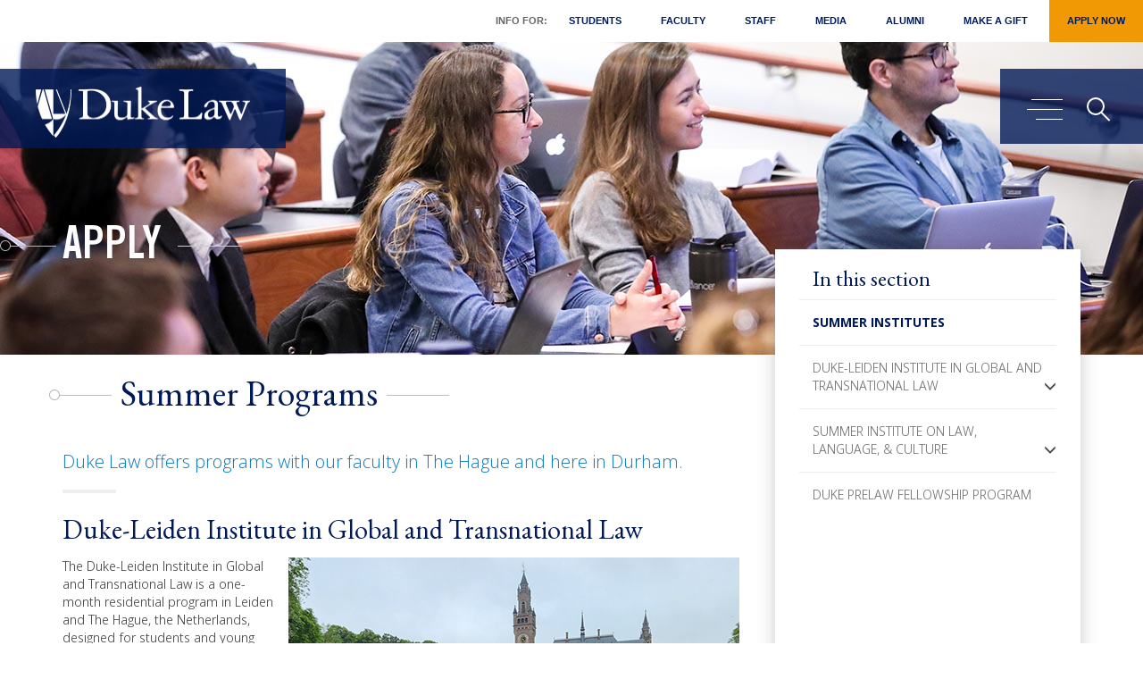

--- FILE ---
content_type: text/html; charset=UTF-8
request_url: https://law.duke.edu/summerinstitutes/
body_size: 10477
content:
<!DOCTYPE html>
<html  lang="en" dir="ltr" prefix="og: https://ogp.me/ns#">
  <head>
    <meta charset="utf-8" />
<meta name="description" content="Duke Law offers programs with our faculty in The Hague and here in Durham." />
<link rel="canonical" href="https://law.duke.edu/summerinstitutes" />
<link rel="icon" href="/themes/custom/dukelaw/favicon.ico" />
<link rel="mask-icon" href="/themes/custom/dukelaw/favicon.ico" />
<link rel="apple-touch-icon" sizes="180x180" href="/themes/custom/dukelaw/images/socialicon.png" />
<meta property="og:url" content="https://law.duke.edu/summerinstitutes" />
<meta property="og:description" content="Duke Law offers programs with our faculty in The Hague and here in Durham." />
<meta property="og:image" content="https://law.duke.edu/sites/default/files/images/banner/banner_apply.jpg" />
<meta property="og:image:type" content="image/jpg" />
<meta property="og:image:alt" content="Duke Law School" />
<meta name="apple-mobile-web-app-capable" content="yes" />
<meta name="apple-mobile-web-app-status-bar-style" content="black" />
<meta name="apple-mobile-web-app-title" content="Duke Law" />
<meta name="Generator" content="Drupal 10 (https://www.drupal.org)" />
<meta name="MobileOptimized" content="width" />
<meta name="HandheldFriendly" content="true" />
<meta name="viewport" content="width=device-width, initial-scale=1.0" />
<link rel="alternate" hreflang="en" href="https://law.duke.edu/summerinstitutes" />

    <title>Summer Programs | Duke University School of Law</title>
    <link rel="stylesheet" media="all" href="/sites/default/files/css/css_1_OVHrYPWF8_9VWzIEw5ZnQnQ9ZBfJpa57DyS5_IYbo.css?delta=0&amp;language=en&amp;theme=dukelaw&amp;include=eJxNzUEOwyAMRNELkXCcLtEQLEjjxMgGtbl9IzUq3T39xQyeeAcWJFKP4bkVlRhJXRRp1hQ1VCjyhWL-F6cR3SJKPmmv4DmtYMku9Y0YL59ZIniydvJ6ZJdFMlNYjPyXlx5opDt0c38_99oocz9qj7xaoeTstEa7jzD6AKeYTmA" />
<link rel="stylesheet" media="all" href="https://cdn.jsdelivr.net/npm/bootstrap@3.4.1/dist/css/bootstrap.min.css" />
<link rel="stylesheet" media="all" href="https://cdn.jsdelivr.net/npm/@unicorn-fail/drupal-bootstrap-styles@0.0.2/dist/3.4.0/8.x-3.x/drupal-bootstrap.css" />
<link rel="stylesheet" media="all" href="/sites/default/files/css/css_17JNAOCCa4DlGZdQ_YU8_GJ9H1VTHD5tkPk_9nDrsq0.css?delta=3&amp;language=en&amp;theme=dukelaw&amp;include=eJxNzUEOwyAMRNELkXCcLtEQLEjjxMgGtbl9IzUq3T39xQyeeAcWJFKP4bkVlRhJXRRp1hQ1VCjyhWL-F6cR3SJKPmmv4DmtYMku9Y0YL59ZIniydvJ6ZJdFMlNYjPyXlx5opDt0c38_99oocz9qj7xaoeTstEa7jzD6AKeYTmA" />
<link rel="stylesheet" media="print" href="/sites/default/files/css/css_2jGr-tIr4JTBvsxk3Pqe7HBMcVHkpM75jwdFXuuUYYM.css?delta=4&amp;language=en&amp;theme=dukelaw&amp;include=eJxNzUEOwyAMRNELkXCcLtEQLEjjxMgGtbl9IzUq3T39xQyeeAcWJFKP4bkVlRhJXRRp1hQ1VCjyhWL-F6cR3SJKPmmv4DmtYMku9Y0YL59ZIniydvJ6ZJdFMlNYjPyXlx5opDt0c38_99oocz9qj7xaoeTstEa7jzD6AKeYTmA" />

    <script type="application/json" data-drupal-selector="drupal-settings-json">{"path":{"baseUrl":"\/","pathPrefix":"","currentPath":"node\/166134","currentPathIsAdmin":false,"isFront":false,"currentLanguage":"en"},"pluralDelimiter":"\u0003","suppressDeprecationErrors":true,"ajaxPageState":{"libraries":"[base64]","theme":"dukelaw","theme_token":null},"ajaxTrustedUrl":{"\/search\/site":true},"gtag":{"tagId":"","consentMode":false,"otherIds":[],"events":[],"additionalConfigInfo":[]},"gtm":{"tagId":null,"settings":{"data_layer":"dataLayer","include_classes":false,"allowlist_classes":"","blocklist_classes":"","include_environment":false,"environment_id":"","environment_token":""},"tagIds":["GTM-KF6MM5C"]},"ajaxLoader":{"markup":"\u003Cdiv class=\u0022ajax-throbber sk-flow\u0022\u003E\n              \u003Cdiv class=\u0022sk-flow-dot\u0022\u003E\u003C\/div\u003E\n              \u003Cdiv class=\u0022sk-flow-dot\u0022\u003E\u003C\/div\u003E\n              \u003Cdiv class=\u0022sk-flow-dot\u0022\u003E\u003C\/div\u003E\n            \u003C\/div\u003E","hideAjaxMessage":false,"alwaysFullscreen":true,"throbberPosition":"body"},"bootstrap":{"forms_has_error_value_toggle":1,"modal_animation":1,"modal_backdrop":"true","modal_focus_input":1,"modal_keyboard":1,"modal_select_text":1,"modal_show":1,"modal_size":"","popover_enabled":1,"popover_animation":1,"popover_auto_close":1,"popover_container":"body","popover_content":"","popover_delay":"0","popover_html":0,"popover_placement":"right","popover_selector":"","popover_title":"","popover_trigger":"click","tooltip_enabled":1,"tooltip_animation":1,"tooltip_container":"body","tooltip_delay":"0","tooltip_html":0,"tooltip_placement":"auto left","tooltip_selector":"","tooltip_trigger":"hover"},"googlePSE":{"language":"en","displayWatermark":false},"user":{"uid":0,"permissionsHash":"aced2df6c8f6c5e0748f4cb7c4587797ee8d64f0a7ca6f558bb263a35b728f07"}}</script>
<script src="/sites/default/files/js/js_4NDbzq1RQajXtzpXHGz5cCvRaGMeLz6HapeTUamc4EY.js?scope=header&amp;delta=0&amp;language=en&amp;theme=dukelaw&amp;include=[base64]"></script>
<script src="https://www.bugherd.com/sidebarv2.js?apikey=0sj7xzzqxgoepmbohk5gbw" async></script>
<script src="https://use.fontawesome.com/releases/v6.5.1/js/all.js" defer crossorigin="anonymous"></script>
<script src="https://use.fontawesome.com/releases/v5.0.13/js/v4-shims.js" defer crossorigin="anonymous"></script>
<script src="/modules/contrib/google_tag/js/gtag.js?t8x6k4"></script>
<script src="/modules/contrib/google_tag/js/gtm.js?t8x6k4"></script>

  </head>
  <body class="page-node-166134 path-summerinstitutes path-summerinstitutes- path-node page-node-type-page has-glyphicons">
    <a href="#main-content" class="visually-hidden focusable skip-link">
      Skip to main content
    </a>
    <noscript><iframe src="https://www.googletagmanager.com/ns.html?id=GTM-KF6MM5C"
                  height="0" width="0" style="display:none;visibility:hidden"></iframe></noscript>

      <div class="dialog-off-canvas-main-canvas" data-off-canvas-main-canvas>
    
<header>
  <div class="main-container js-quickedit-main-content">
    <div class="main-container-duke">
      <!-- menu -->
      <nav class="navbar-header">
          <div class="region region-navigation">
    <div class="head_modal modal fade" id="myModal" role="dialog">
    <div class="head_modal_inner modal-dialog">    
      <div class="modal-content">
        <div class="modal-header">
          <button tabindex="0" type="button" class="close" data-dismiss="modal">&times;</button>
        </div>
        <div class="modal-body">
          <div class="search_field">
            <form action="/search/site" method="get" id="search-block-form" accept-charset="UTF-8">
  <div class="form-item js-form-item form-type-search js-form-type-search form-item-keys js-form-item-keys form-no-label form-group">
      <label for="edit-keys--2" class="control-label sr-only">Search</label>
  
  
  <div class="input-group"><input title="Enter the terms you wish to search for." data-drupal-selector="edit-keys" class="form-search form-control" placeholder="Search" type="search" id="edit-keys--2" name="keys" value="" size="15" maxlength="128" data-toggle="tooltip" autofocus /><span class="input-group-btn"><button type="submit" value="Search" class="button js-form-submit form-submit btn-primary btn icon-only"><span class="sr-only">Search</span><span class="icon glyphicon glyphicon-search" aria-hidden="true"></span></button></span></div>

  
  
  </div>
<div class="form-actions form-group js-form-wrapper form-wrapper" data-drupal-selector="edit-actions" id="edit-actions"></div>

</form>
      
        </div>
      </div>
    </div>      
  </div>
</div>


<div class="header_section non-sticky">
	<div class="">
		<div class="head_top sub_head_top">
									 
    <ul class="menu menu--main nav">
 
  <li class="custom_menu">Info For: </li>
   
         <li>
  <a href="/portal/student" data-drupal-link-system-path="node/502772">Students</a>
    </li>
        <li>
  <a href="/portal/faculty" data-drupal-link-system-path="node/502773">Faculty</a>
    </li>
        <li>
  <a href="/portal/staff" data-drupal-link-system-path="node/502774">Staff</a>
    </li>
        <li>
  <a href="/news/for-the-media" data-drupal-link-system-path="node/512471">Media</a>
    </li>
        <li>
  <a href="/alumni" data-drupal-link-system-path="node/502159">Alumni</a>
    </li>
        <li>
  <a href="/alumni/giving" data-drupal-link-system-path="node/165981">Make a Gift</a>
    </li>
        <li>
  <a href="/apply" class="giftbutton" data-drupal-link-system-path="node/208">Apply Now</a>
    </li>
</ul>

					</div>
		<div class="head_left">
			<span class="logo">
							<a tabindex="0" class="logo navbar-btn pull-left" href="/" title="Home" rel="home">
															
										<img src="/themes/custom/dukelaw/images/duke_law_logo_white.png" alt="Duke Law logo">

									</a>
			</span>
		</div>
		<div class="head_right">
			<div class="head_right_icon" id="page-content-wrapper">
				<button tabindex="0" type="button" class="hamburger is-closed" aria-expanded="false" aria-haspopup="true" data-toggle="offcanvas" aria-controls="block-dukelaw-megamenu"><span class="visually-hidden">Main menu toggle</span>
					<span class="hamb-top"></span>
					<span class="hamb-middle"></span>
					<span class="hamb-bottom"></span>        
				</button>
				<span tabindex="0" class="search_icon" data-toggle="modal" data-target="#myModal"><span class="sr-only">Search</span></span>
			</div>
		</div>
	</div>
</div>



<div class="header_section replacement sticky">
	<div class="">
		
		<div class="head_left" tabindex="0">
			<span class="logo">
							<a tabindex="0" class="logo navbar-btn pull-left" href="/" title="Home" rel="home">			
					
										<img src="/themes/custom/dukelaw/images/duke_law_logo_white.png" alt="Duke Law logo">

									</a>
			</span>
		</div>
		<div class="head_top sub_head_top" tabindex="0">			
			<ul>
				<li class="custom_menu">Info For: </li>
							
				<li class="item"><a tabindex="0"  href="/portal/student">Students</a></li>
							
				<li class="item"><a tabindex="0"  href="/portal/faculty">Faculty</a></li>
							
				<li class="item"><a tabindex="0"  href="/portal/staff">Staff</a></li>
							
				<li class="item"><a tabindex="0"  href="/news/for-the-media">Media</a></li>
							
				<li class="item"><a tabindex="0"  href="/alumni">Alumni</a></li>
							
				<li class="item"><a tabindex="0"  href="/alumni/giving">Make a Gift</a></li>
							
				<li class="item"><a tabindex="0"  class="giftbutton"  href="/apply">Apply Now</a></li>
								<!--li class="item"><a tabindex="0" href="/alumni/giving/" class="giftbutton">Make a Gift</a></li-->
			</ul>
		</div>
		<div class="head_right" tabindex="0">
			<div class="head_right_icon" id="page-content-wrapper-2">
				<button tabindex="0" type="button" class="hamburger is-closed" aria-expanded="false" aria-haspopup="true" data-toggle="offcanvas" aria-controls="block-dukelaw-megamenu"><span class="sr-only">Main menu toggle</span>
					<span class="hamb-top"></span>
					<span class="hamb-middle"></span>
					<span class="hamb-bottom"></span>        
				</button>
				<span tabindex="0" class="search_icon" data-toggle="modal" data-target="#myModal"><i class="fa fa-search" aria-hidden="true"></i><span class="sr-only">Main menu toggle</span></span>
			</div>
		</div>
	</div>
</div>

  </div>

      </nav>
      <div id="wrapper">
        <div class="overlay"></div>    
        <!-- Sidebar -->
        <div class="navbar navbar-inverse navbar-fixed-top" id="sidebar-wrapper">    
             <div class="region region-navigation-collapsible">
    <div aria-labelledby="block-dukelaw-megamenu-menu" id="block-dukelaw-megamenu">
            
  <h2 class="visually-hidden" id="block-dukelaw-megamenu-menu">Mega Menu</h2>
  

        
 <div class="main_menu">
  <div class="nav_left animater">
    <a href="#main-content" id="menu-start" class="visually-hidden focusable skip-link">Skip menu to main content</a>
    <ol class="nav_left_duke" tabindex="0" role="tablist">
                        <li class="main_meagamenu" value="1" id="menu1" aria-controls="menu1panel" role="tab" aria-selected="false">Overview</li> 
             
                  <li class="main_meagamenu" value="2" id="menu2" aria-controls="menu2panel" role="tab" aria-selected="false">Info for:</li> 
             
                  <li class="main_meagamenu" value="3" id="menu3" aria-controls="menu3panel" role="tab" aria-selected="false">Apply</li> 
             
                  <li class="main_meagamenu" value="4" id="menu4" aria-controls="menu4panel" role="tab" aria-selected="false">Study</li> 
             
                  <li class="main_meagamenu" value="5" id="menu5" aria-controls="menu5panel" role="tab" aria-selected="false">Faculty &amp; Research</li> 
             
                  <li class="main_meagamenu" value="6" id="menu6" aria-controls="menu6panel" role="tab" aria-selected="false">Life at Duke Law</li> 
             
                  <li class="main_meagamenu" value="7" id="menu7" aria-controls="menu7panel" role="tab" aria-selected="false">Careers</li> 
             
                  <li class="main_meagamenu" value="8" id="menu8" aria-controls="menu8panel" role="tab" aria-selected="false">About</li> 
             
                  <li class="main_meagamenu" value="9" id="menu9" aria-controls="menu9panel" role="tab" aria-selected="false">Alumni</li> 
             
          </ol>

	 
    <ul class="menu menu--secondary-mega-menu nav">
 
   
         <li>
  <a href="/events/calendar" data-drupal-link-system-path="node/165547"><span class="link-text">Event Calendar &amp; Planning</span> <i class="fa-solid fa-lock" aria-hidden="true"></i></a>
    </li>
        <li>
  <a href="/lib" title="Goodson Law Library" data-drupal-link-system-path="node/167789">Goodson Law Library</a>
    </li>
        <li>
  <a href="/news" data-drupal-link-system-path="node/118">News</a>
    </li>
        <li>
  <a href="/actech" title="Academic Technologies" data-drupal-link-system-path="node/162710">Technology</a>
    </li>
        <li>
  <a href="/about/consumerinformation" data-drupal-link-system-path="node/265515">Consumer Information (ABA Required Disclosures)</a>
    </li>
</ul>

	
    
    <div class="copyright_bottom">
      <ul>
        <!-- <li></li> -->
        <li>Follow Duke Law
         <span class="footer_youtube"><a target="_blank" href="https://www.youtube.com/user/dukelaw" tabindex="-1"><span class="sr-only">Duke Law on Youtube</span><i class="fab fa-youtube"></i></a></span>
         <!--span class="footer_twitter"><a target="_blank" href="https://twitter.com/dukelaw" tabindex="-1"><span class="sr-only">Duke Law on Twitter</span><i class="fa-brands fa-x-twitter"></i></a></span-->
         <span class="footer_linkedin"><a target="_blank" href="https://www.linkedin.com/school/dukelaw" tabindex="-1"><span class="sr-only">Duke Law on Facebook</span><i class="fab fa-linkedin"></i></a></span>
         <span class="footer_facebook"><a target="_blank" href="https://www.facebook.com/dukelaw/" tabindex="-1"><span class="sr-only">Duke Law on Facebook</span><i class="fab fa-facebook"></i></a></span>
         <span class="footer_instagram"><a target="_blank" href="https://www.instagram.com/dukelaw/" tabindex="-1"><span class="sr-only">Duke Law on Instagram</span><i class="fab fa-instagram"></i></a></span>                   
       </li>
       <li class="visually-hidden"><a href="#menu-start" class="visually-hidden focusable skip-link">Return to start of menu</a></li>
       <li class="visually-hidden"><a href="#" class="close-menu visually-hidden focusable skip-link">Close menu</a></li>
     </ul>
   </div> 
 </div>
 <div class="nav_right animater" id="nav_right" tabindex="-1">
     
    <ul class="sub_meaga_menu sub_meaga_menu1" aria-labelledby="menu1" id="menu1panel" role="group">
      </ul>
   
    <ul class="sub_meaga_menu sub_meaga_menu2" aria-labelledby="menu2" id="menu2panel" role="group">
        <li><a href="/apply" tabindex="-1">Applicants</a></li>  
        <li><a href="/portal/student" tabindex="-1">Students</a></li>  
        <li><a href="/portal/faculty" tabindex="-1">Faculty</a></li>  
        <li><a href="/portal/staff" tabindex="-1">Staff</a></li>  
        <li><a href="/news/for-the-media" tabindex="-1">Media</a></li>  
        <li><a href="/alumni" tabindex="-1">Alumni</a></li>  
      </ul>
   
    <ul class="sub_meaga_menu sub_meaga_menu3" aria-labelledby="menu3" id="menu3panel" role="group">
        <li><a href="/apply" tabindex="-1">Overview</a></li>  
        <li><a href="/apply/jd" tabindex="-1">Juris Doctor</a></li>  
        <li><a href="/internat/llm" tabindex="-1">International LLM</a></li>  
        <li><a href="https://judicialstudies.duke.edu/judicial-studies-llm/" tabindex="-1">Master of Judicial Studies</a></li>  
        <li><a href="/apply/dualdegrees" tabindex="-1">Dual Degrees</a></li>  
        <li><a href="/internat/sjd" tabindex="-1">SJD</a></li>  
        <li><a href="/apply/focus" tabindex="-1">Areas of Focus</a></li>  
        <li><a href="/publicinterest" tabindex="-1">Public Interest &amp; Pro Bono</a></li>  
        <li><a href="/summerinstitutes" tabindex="-1">Summer Institutes</a></li>  
        <li><a href="/prelawfellowship" tabindex="-1">PreLaw Fellowship Program</a></li>  
        <li><a href="/apply/visit" tabindex="-1">Visit</a></li>  
      </ul>
   
    <ul class="sub_meaga_menu sub_meaga_menu4" aria-labelledby="menu4" id="menu4panel" role="group">
        <li><a href="/study" tabindex="-1">Overview</a></li>  
        <li><a href="/study/jdadvising" tabindex="-1">Academic Advising</a></li>  
        <li><a href="/study/academic-calendar" tabindex="-1">Academic Calendar</a></li>  
        <li><a href="https://law.duke.edu/academics/course/browser" tabindex="-1">Course Browser</a></li>  
        <li><a href="/study/degreerequirements" tabindex="-1">Degree Requirements</a></li>  
        <li><a href="/clinics" tabindex="-1">Clinics and Externships</a></li>  
        <li><a href="/study/legalwriting" tabindex="-1">Legal Writing</a></li>  
        <li><a href="/wintersession" tabindex="-1">Wintersession</a></li>  
        <li><a href="/apply/studyabroad" tabindex="-1">Study Abroad</a></li>  
        <li><a href="/study/registrar/registration" tabindex="-1">Registration Portal</a></li>  
        <li><a href="/study/staff" tabindex="-1">Staff</a></li>  
      </ul>
   
    <ul class="sub_meaga_menu sub_meaga_menu5" aria-labelledby="menu5" id="menu5panel" role="group">
        <li><a href="/faculty" tabindex="-1">Overview</a></li>  
        <li><a href="/fac" tabindex="-1">Faculty Profiles</a></li>  
        <li><a href="/facultyinsights" tabindex="-1">Faculty Insights</a></li>  
        <li><a href="/scholarship/activities" tabindex="-1">Scholarship</a></li>  
        <li><a href="/vap" tabindex="-1">Visiting Assistant Professor Program</a></li>  
        <li><a href="/centers" tabindex="-1">Centers</a></li>  
        <li><a href="/faculty/faculty-workshops" tabindex="-1">Faculty Workshops</a></li>  
        <li><a href="/faculty/teaching-learning" tabindex="-1">Teaching &amp; Learning</a></li>  
      </ul>
   
    <ul class="sub_meaga_menu sub_meaga_menu6" aria-labelledby="menu6" id="menu6panel" role="group">
        <li><a href="/life" tabindex="-1">Overview</a></li>  
        <li><a href="/life/resources" tabindex="-1">Student Resources</a></li>  
        <li><a href="/life/orgs" tabindex="-1">Student Organizations</a></li>  
        <li><a href="/life/diversity" tabindex="-1">Diversity, Equity, and Inclusion</a></li>  
        <li><a href="/publicinterest" tabindex="-1">Public Interest &amp; Pro Bono</a></li>  
        <li><a href="/life/events" tabindex="-1">Student Events</a></li>  
        <li><a href="/life/orientation" tabindex="-1">LEAD Week</a></li>  
        <li><a href="/graduation" tabindex="-1">Graduation</a></li>  
      </ul>
   
    <ul class="sub_meaga_menu sub_meaga_menu7" aria-labelledby="menu7" id="menu7panel" role="group">
        <li><a href="/career" tabindex="-1">Overview</a></li>  
        <li><a href="/career/students/prospective" tabindex="-1">Prospective Students</a></li>  
        <li><a href="/career/currentstudents/jds" tabindex="-1">JD Students</a></li>  
        <li><a href="/career/students/llm" tabindex="-1">International LLMs</a></li>  
        <li><a href="/career/alumni" tabindex="-1">Alumni</a></li>  
        <li><a href="/career/employer" tabindex="-1">Employers</a></li>  
        <li><a href="/career/employmentdata" tabindex="-1">Employment Data</a></li>  
        <li><a href="/career/staff" tabindex="-1">Staff</a></li>  
      </ul>
   
    <ul class="sub_meaga_menu sub_meaga_menu8" aria-labelledby="menu8" id="menu8panel" role="group">
        <li><a href="/about" tabindex="-1">Overview</a></li>  
        <li><a href="/about/administration" tabindex="-1"><span class="link-text">Administration</span> <i class="fa-solid fa-lock" aria-hidden="true"></i></a></li>  
        <li><a href="/about/community/committees" tabindex="-1"><span class="link-text">Faculty Committees</span> <i class="fa-solid fa-lock" aria-hidden="true"></i></a></li>  
        <li><a href="/directory" tabindex="-1"><span class="link-text">Faculty &amp; Staff Directory</span> <i class="fa-solid fa-lock" aria-hidden="true"></i></a></li>  
        <li><a href="/about/facilities" tabindex="-1">Facilities</a></li>  
        <li><a href="/about/consumerinformation" tabindex="-1">Consumer Information (ABA Required Disclosures)</a></li>  
        <li><a href="/history" tabindex="-1">A History of Duke Law School</a></li>  
        <li><a href="https://durham.duke.edu/" tabindex="-1">Durham: The Bull City</a></li>  
        <li><a href="/about/visit" tabindex="-1">Visiting Duke Law</a></li>  
        <li><a href="/about/community/rules" tabindex="-1"><span class="link-text">Rules &amp; Policies</span> <i class="fa-solid fa-lock" aria-hidden="true"></i></a></li>  
      </ul>
   
    <ul class="sub_meaga_menu sub_meaga_menu9" aria-labelledby="menu9" id="menu9panel" role="group">
        <li><a href="/alumni" tabindex="-1">Overview</a></li>  
        <li><a href="/alumni/news" tabindex="-1">News &amp; Events</a></li>  
        <li><a href="/alumni/engage" tabindex="-1">Engage</a></li>  
        <li><a href="/alumni/giving" tabindex="-1">Giving</a></li>  
        <li><a href="/alumni/reunion" tabindex="-1">Reunion</a></li>  
        <li><a href="/alumni/tools" tabindex="-1">Alumni Benefits</a></li>  
        <li><a href="/alumni/alumdir/update" tabindex="-1">Update Your Address</a></li>  
        <li><a href="/alumni/refundpolicy" tabindex="-1">Event Refund Policy</a></li>  
        <li><a href="/alumni/contact" tabindex="-1">Staff</a></li>  
      </ul>
   
    <a href="#menu-start" class="visually-hidden focusable skip-link">Return to start of menu</a>
  <a href="#" class="close-menu visually-hidden focusable skip-link">Close menu</a>
</div>
</div>

<!-- Mobile Menu -->
<div class="mobile_navigation">
  <div class="slide-menu" id="test-menu-right">
    <div class="mega_slide_menu">
      <div class="mega_slide_menu_duke">
        <ul>
                    <li class="main_meagamenu"> <a href="10">Overview</a>
             
          </li>        
                    <li class="main_meagamenu"> <a href="10">Info for:</a>
                        <ul>
                            <li > <a href="/apply">Applicants</a> </li>  
                            <li > <a href="/portal/student">Students</a> </li>  
                            <li > <a href="/portal/faculty">Faculty</a> </li>  
                            <li > <a href="/portal/staff">Staff</a> </li>  
                            <li > <a href="/news/for-the-media">Media</a> </li>  
                            <li > <a href="/alumni">Alumni</a> </li>  
                          </ul>
             
          </li>        
                    <li class="main_meagamenu"> <a href="10">Apply</a>
                        <ul>
                            <li > <a href="/apply">Overview</a> </li>  
                            <li > <a href="/apply/jd">Juris Doctor</a> </li>  
                            <li > <a href="/internat/llm">International LLM</a> </li>  
                            <li > <a href="https://judicialstudies.duke.edu/judicial-studies-llm/">Master of Judicial Studies</a> </li>  
                            <li > <a href="/apply/dualdegrees">Dual Degrees</a> </li>  
                            <li > <a href="/internat/sjd">SJD</a> </li>  
                            <li > <a href="/apply/focus">Areas of Focus</a> </li>  
                            <li > <a href="/publicinterest">Public Interest &amp; Pro Bono</a> </li>  
                            <li > <a href="/summerinstitutes">Summer Institutes</a> </li>  
                            <li > <a href="/prelawfellowship">PreLaw Fellowship Program</a> </li>  
                            <li > <a href="/apply/visit">Visit</a> </li>  
                          </ul>
             
          </li>        
                    <li class="main_meagamenu"> <a href="10">Study</a>
                        <ul>
                            <li > <a href="/study">Overview</a> </li>  
                            <li > <a href="/study/jdadvising">Academic Advising</a> </li>  
                            <li > <a href="/study/academic-calendar">Academic Calendar</a> </li>  
                            <li > <a href="https://law.duke.edu/academics/course/browser">Course Browser</a> </li>  
                            <li > <a href="/study/degreerequirements">Degree Requirements</a> </li>  
                            <li > <a href="/clinics">Clinics and Externships</a> </li>  
                            <li > <a href="/study/legalwriting">Legal Writing</a> </li>  
                            <li > <a href="/wintersession">Wintersession</a> </li>  
                            <li > <a href="/apply/studyabroad">Study Abroad</a> </li>  
                            <li > <a href="/study/registrar/registration">Registration Portal</a> </li>  
                            <li > <a href="/study/staff">Staff</a> </li>  
                          </ul>
             
          </li>        
                    <li class="main_meagamenu"> <a href="10">Faculty &amp; Research</a>
                        <ul>
                            <li > <a href="/faculty">Overview</a> </li>  
                            <li > <a href="/fac">Faculty Profiles</a> </li>  
                            <li > <a href="/facultyinsights">Faculty Insights</a> </li>  
                            <li > <a href="/scholarship/activities">Scholarship</a> </li>  
                            <li > <a href="/vap">Visiting Assistant Professor Program</a> </li>  
                            <li > <a href="/centers">Centers</a> </li>  
                            <li > <a href="/faculty/faculty-workshops">Faculty Workshops</a> </li>  
                            <li > <a href="/faculty/teaching-learning">Teaching &amp; Learning</a> </li>  
                          </ul>
             
          </li>        
                    <li class="main_meagamenu"> <a href="10">Life at Duke Law</a>
                        <ul>
                            <li > <a href="/life">Overview</a> </li>  
                            <li > <a href="/life/resources">Student Resources</a> </li>  
                            <li > <a href="/life/orgs">Student Organizations</a> </li>  
                            <li > <a href="/life/diversity">Diversity, Equity, and Inclusion</a> </li>  
                            <li > <a href="/publicinterest">Public Interest &amp; Pro Bono</a> </li>  
                            <li > <a href="/life/events">Student Events</a> </li>  
                            <li > <a href="/life/orientation">LEAD Week</a> </li>  
                            <li > <a href="/graduation">Graduation</a> </li>  
                          </ul>
             
          </li>        
                    <li class="main_meagamenu"> <a href="10">Careers</a>
                        <ul>
                            <li > <a href="/career">Overview</a> </li>  
                            <li > <a href="/career/students/prospective">Prospective Students</a> </li>  
                            <li > <a href="/career/currentstudents/jds">JD Students</a> </li>  
                            <li > <a href="/career/students/llm">International LLMs</a> </li>  
                            <li > <a href="/career/alumni">Alumni</a> </li>  
                            <li > <a href="/career/employer">Employers</a> </li>  
                            <li > <a href="/career/employmentdata">Employment Data</a> </li>  
                            <li > <a href="/career/staff">Staff</a> </li>  
                          </ul>
             
          </li>        
                    <li class="main_meagamenu"> <a href="10">About</a>
                        <ul>
                            <li > <a href="/about">Overview</a> </li>  
                            <li > <a href="/about/administration"><span class="link-text">Administration</span> <i class="fa-solid fa-lock" aria-hidden="true"></i></a> </li>  
                            <li > <a href="/about/community/committees"><span class="link-text">Faculty Committees</span> <i class="fa-solid fa-lock" aria-hidden="true"></i></a> </li>  
                            <li > <a href="/directory"><span class="link-text">Faculty &amp; Staff Directory</span> <i class="fa-solid fa-lock" aria-hidden="true"></i></a> </li>  
                            <li > <a href="/about/facilities">Facilities</a> </li>  
                            <li > <a href="/about/consumerinformation">Consumer Information (ABA Required Disclosures)</a> </li>  
                            <li > <a href="/history">A History of Duke Law School</a> </li>  
                            <li > <a href="https://durham.duke.edu/">Durham: The Bull City</a> </li>  
                            <li > <a href="/about/visit">Visiting Duke Law</a> </li>  
                            <li > <a href="/about/community/rules"><span class="link-text">Rules &amp; Policies</span> <i class="fa-solid fa-lock" aria-hidden="true"></i></a> </li>  
                          </ul>
             
          </li>        
                    <li class="main_meagamenu"> <a href="10">Alumni</a>
                        <ul>
                            <li > <a href="/alumni">Overview</a> </li>  
                            <li > <a href="/alumni/news">News &amp; Events</a> </li>  
                            <li > <a href="/alumni/engage">Engage</a> </li>  
                            <li > <a href="/alumni/giving">Giving</a> </li>  
                            <li > <a href="/alumni/reunion">Reunion</a> </li>  
                            <li > <a href="/alumni/tools">Alumni Benefits</a> </li>  
                            <li > <a href="/alumni/alumdir/update">Update Your Address</a> </li>  
                            <li > <a href="/alumni/refundpolicy">Event Refund Policy</a> </li>  
                            <li > <a href="/alumni/contact">Staff</a> </li>  
                          </ul>
             
          </li>        
                
        </ul>

         
    <ul class="menu menu--secondary-mega-menu nav">
 
   
         <li>
  <a href="/events/calendar" data-drupal-link-system-path="node/165547"><span class="link-text">Event Calendar &amp; Planning</span> <i class="fa-solid fa-lock" aria-hidden="true"></i></a>
    </li>
        <li>
  <a href="/lib" title="Goodson Law Library" data-drupal-link-system-path="node/167789">Goodson Law Library</a>
    </li>
        <li>
  <a href="/news" data-drupal-link-system-path="node/118">News</a>
    </li>
        <li>
  <a href="/actech" title="Academic Technologies" data-drupal-link-system-path="node/162710">Technology</a>
    </li>
        <li>
  <a href="/about/consumerinformation" data-drupal-link-system-path="node/265515">Consumer Information (ABA Required Disclosures)</a>
    </li>
</ul>

		
        <div class="copyright_bottom_mobile">
          <div class="copyright_bottom_mobile_main">
            <div class="copyright_bottom_mobile_body">
            <div class="field field--name-body field--type-text-with-summary field--label-hidden field--item"><p>210 Science Drive | Durham, NC 27708 | 919-613-7006</p></div>
      </div>
            <div class="copyright_bottom_mobil_title">Follow Duke Law

             <span><a class="megameuyoutube" href="https://www.youtube.com/user/dukelaw" target="_blank"><span class="sr-only">Duke Law on Youtube</span><i class="fab fa-youtube"></i></a></span>
             <!--span><a href="https://twitter.com/dukelaw" target="_blank"><span class="sr-only">Duke Law on Twitter</span><i class="fa-brands fa-x-twitter"></i></a></span-->
             <span><a href="https://www.linkedin.com/school/dukelaw" target="_blank"><span class="sr-only">Duke Law on LinkedIn</span><i class="fab fa-linkedin"></i></a></span>
             <span><a href="https://www.facebook.com/dukelaw/" target="_blank"><span class="sr-only">Duke Law on Facebook</span><i class="fab fa-facebook"></i></a></span>
             <span><a href="https://www.instagram.com/dukelaw/" target="_blank"><span class="sr-only">Duke Law on Instagram</span><i class="fab fa-instagram"></i></a></span>                  
           </div>
         </div>
       </div> 
     </div>
   </div>

     </div>
</div>






  </div>

  </div>

        </div>
        <!-- /#sidebar-wrapper -->        
      </div>
      <!-- menu end -->
    </div>
  </div>
</header>

<main>
  <section class="duke">

        <div class="highlighted">  <div class="region region-highlighted">
    <div data-drupal-messages-fallback class="hidden"></div>

  </div>
</div>
    
        
    
      <a id="main-content"></a><a id="maincontent"></a>
    <div class="region region-content">
      
<article data-history-node-id="166134" class="page full clearfix">

  
    

  
  <div class="content">
    
  <div class="field--label">Banner</div>
      <div><div class="duke_sub_banner_section" style="background-image:url(https://law.duke.edu/sites/default/files/images/banner/banner_apply.jpg);">
  <div class="container">
    <div class="sub_banner_caption">      
      <h1><span>
		 		 	<a href="/apply">
		 		 Apply
		 		 	</a>
		 	  </span></h1>
      <p></p>
    </div>
  </div>
  </div>
</div>
      <div class="container container_duke_left_right_check">
      <div class="content duke_left_content_cont">
    	 <!--h1><span>Summer Programs</span></h1-->
	 <div class="animation_heading">
       <section class="cd-intro">
        <h2 class="cd-headline loading-bar">
        <span class="cd-words-wrapper">
               <b class="is-visible">              
                <span>Summer Programs</span>              
              </b>
            </span>   
        </h2>
       </section> 
      </div>
          	<div class="field--label">Main Content</div>
     	     		







<div class="paragraph paragraph--type--intro-heading paragraph--view-mode--default paragraph--id--645820">
  <div class="paragraph__column">
        
  <div class="field field--name-field-intro-heading field--type-text-with-summary field--label-above">
    <div class="field--label">Heading</div>
              <div class="field--item"><p>Duke Law offers programs with our faculty in The Hague and here in Durham.</p>
</div>
          </div>

  </div>
</div>

     	     		<div class="paragraph paragraph--type--heading-content-link paragraph--view-mode--default paragraph--id--645821">
<a class="anchor" id="Duke-Leiden-Institute-in-Global-and-Transnational-Law"></a>

  <div class="field field--name-field-title-heading-content-link field--type-string field--label-above">
    <div class="field--label">Heading</div>
              <div class="field--item">Duke-Leiden Institute in Global and Transnational Law</div>
          </div>


  <div class="field field--name-field-content-heading-content field--type-text-with-summary field--label-above">
    <div class="field--label">Content</div>
              <div class="field--item"><p><img alt="students standing in foreground of the Peace Palace" data-entity-type="file" data-entity-uuid="bdde8d4b-674d-42d0-a90a-c3fac108a733" src="/sites/default/files/images/embed/dukeleiden%20crop.jpg" class="align-right" width="505" height="285" loading="lazy">The Duke-Leiden Institute in Global and Transnational Law is a one-month residential program in Leiden and The Hague, the Netherlands, designed for students and young professionals interested in studying international and comparative law. The Institute, which takes place over four weeks in June and July, also provides an excellent foundation for studying law in the United States.</p>
</div>
          </div>



  <div class="field field--name-field-link-heading-content-link field--type-link field--label-above">
    <div class="field--label">Link</div>
                                      <span class="field--item link-underline ">
        <a  href="/summerinstitutes/leiden" target="">
          Learn more
                    <div class="sr-only">
            about the Duke-Leiden Institute in Global and Transnational Law
          </div>
                  </a>
      </span>
          </div>


</div>

     	     		<div class="paragraph paragraph--type--heading-content-link paragraph--view-mode--default paragraph--id--645822">
<a class="anchor" id="Summer-Institute-on-Law-Language-and-Culture"></a>

  <div class="field field--name-field-title-heading-content-link field--type-string field--label-above">
    <div class="field--label">Heading</div>
              <div class="field--item">Summer Institute on Law, Language, and Culture</div>
          </div>


  <div class="field field--name-field-content-heading-content field--type-text-with-summary field--label-above">
    <div class="field--label">Content</div>
              <div class="field--item"><p><img alt="SILLC students" data-entity-type="file" data-entity-uuid="c092aacd-3491-4df4-b5ad-48a6d2bc6aa0" data-responsive-image-style="yes" height="285" src="/sites/default/files/images/embed/sillc%20crop.jpg" width="505" class="align-right" loading="lazy">The Summer Institute on Law, Language, and Culture is a preparatory course for foreign students and scholars adapting to U.S. law school.&nbsp;It is a four-week intensive course that will introduce students to common law doctrines, legal writing, legal English, the U.S. legal system, and the law school experience.</p>
</div>
          </div>



  <div class="field field--name-field-link-heading-content-link field--type-link field--label-above">
    <div class="field--label">Link</div>
                                      <span class="field--item link-underline ">
        <a  href="/summerinstitutes/sillc" target="">
          Learn more
                    <div class="sr-only">
            about the Summer Institute on Law, Language, and Culture
          </div>
                  </a>
      </span>
          </div>


</div>

     	     		<div class="paragraph paragraph--type--heading-content-link paragraph--view-mode--default paragraph--id--717363">
<a class="anchor" id="Duke-PreLaw-Fellowship-Program"></a>

  <div class="field field--name-field-title-heading-content-link field--type-string field--label-above">
    <div class="field--label">Heading</div>
              <div class="field--item">Duke PreLaw Fellowship Program</div>
          </div>


  <div class="field field--name-field-content-heading-content field--type-text-with-summary field--label-above">
    <div class="field--label">Content</div>
              <div class="field--item"><p><img alt="PreLaw Fellowship students" data-responsive-image-style="yes" src="/sites/default/files/images/embed/prelaw_2024.jpg" width="505" class="align-right">The Duke Prelaw Fellowship Program is a four-week residential program that aims to introduce talented rising college sophomores and juniors to the study of law and to the legal profession.</p>
</div>
          </div>



  <div class="field field--name-field-link-heading-content-link field--type-link field--label-above">
    <div class="field--label">Link</div>
                                      <span class="field--item link-underline ">
        <a  href="/prelawfellowship" target="">
          Learn more
                    <div class="sr-only">
            about the PreLaw Fellowship Program
          </div>
                  </a>
      </span>
          </div>


</div>

     	        </div>
    
<div class="mobile_right_navigation">
  <div class="panel-group" id="accordion" role="tablist" aria-multiselectable="true">
    <div class="panel panel-default">
      <div class="panel-heading" role="tab" id="headingOne">
        <h5 class="panel-title">
          <a tabindex="0" class="collapsed" data-toggle="collapse" data-parent="#accordion" href="#ncollapseOnemenu" aria-expanded="false" aria-haspopup="true" aria-controls="collapseOne">
                    In this section
                    </a>
        </h5>
      </div>
      <div id="ncollapseOnemenu" class="panel-collapse collapse" role="tabpanel" aria-labelledby="headingOne" style="height: 0px;">
	   <div class="sidebar-nav">
	    	     
    <ul class="menu menu--section-menu-summer-program nav">
 
   
         <li class="active">
  <a href="/summerinstitutes" data-drupal-link-system-path="node/166134" class="is-active" aria-current="page">Summer Institutes</a>
    </li>
        <li class="right_sidebar_navigation_parent_menu menu-toggle not-expanded">
  <a href="/summerinstitutes/leiden" data-drupal-link-system-path="node/170800">Duke-Leiden Institute in Global and Transnational Law</a> <span aria-label="sub menu toggle" role="button" tabindex="0" class="glyphicon glyphicon-menu-down" data-toggle="menu-toggle" aria-haspopup="true" aria-expanded="false"></span>
        <ul class="submenu-sidebar">
 
   
         <li>
  <a href="/summerinstitutes/leiden/courses" data-drupal-link-system-path="node/162389">Courses</a>
    </li>
        <li>
  <a href="/summerinstitutes/leiden/faculty" data-drupal-link-system-path="node/162388">Institute Faculty</a>
    </li>
        <li>
  <a href="/summerinstitutes/leiden/information" data-drupal-link-system-path="node/162384">Fees, Travel, and Other Information</a>
    </li>
        <li>
  <a href="/summerinstitutes/leiden/application" data-drupal-link-system-path="node/162385">Application</a>
    </li>
        <li>
  <a href="/summerinstitutes/leiden/testimonials" data-drupal-link-system-path="node/494127">Testimonials</a>
    </li>
</ul>

  </li>
        <li class="right_sidebar_navigation_parent_menu menu-toggle not-expanded">
  <a href="/summerinstitutes/sillc" data-drupal-link-system-path="node/165322">Summer Institute on Law, Language, &amp; Culture</a> <span aria-label="sub menu toggle" role="button" tabindex="0" class="glyphicon glyphicon-menu-down" data-toggle="menu-toggle" aria-haspopup="true" aria-expanded="false"></span>
        <ul class="submenu-sidebar">
 
   
         <li>
  <a href="/summerinstitutes/sillc/structure" data-drupal-link-system-path="node/416626">Overview</a>
    </li>
        <li>
  <a href="/summerinstitutes/sillc/faculty" data-drupal-link-system-path="node/416657">Faculty</a>
    </li>
        <li>
  <a href="/summerinstitutes/sillc/students" data-drupal-link-system-path="node/559205">Meet The Participants</a>
    </li>
        <li>
  <a href="/summerinstitutes/sillc/faq" data-drupal-link-system-path="node/559204">Frequently Asked Questions</a>
    </li>
        <li>
  <a href="/summerinstitutes/sillc/application" data-drupal-link-system-path="node/416658">Application and Fees</a>
    </li>
</ul>

  </li>
        <li>
  <a href="/prelawfellowship" data-drupal-link-system-path="node/473254">Duke PreLaw Fellowship Program</a>
    </li>
</ul>

	         </div>
   </div>
 </div>
</div>
</div>
  

     <div class="content duke_right_sidebar">
    
        	    		<div class="right_sidebar_navigation">
	<h3>In this section</h3>
  	<div class="sidebar-nav"> 
    <ul class="menu menu--section-menu-summer-program nav">
 
   
         <li class="active">
  <a href="/summerinstitutes" data-drupal-link-system-path="node/166134" class="is-active" aria-current="page">Summer Institutes</a>
    </li>
        <li class="right_sidebar_navigation_parent_menu menu-toggle not-expanded">
  <a href="/summerinstitutes/leiden" data-drupal-link-system-path="node/170800">Duke-Leiden Institute in Global and Transnational Law</a> <span aria-label="sub menu toggle" role="button" tabindex="0" class="glyphicon glyphicon-menu-down" data-toggle="menu-toggle" aria-haspopup="true" aria-expanded="false"></span>
        <ul class="submenu-sidebar">
 
   
         <li>
  <a href="/summerinstitutes/leiden/courses" data-drupal-link-system-path="node/162389">Courses</a>
    </li>
        <li>
  <a href="/summerinstitutes/leiden/faculty" data-drupal-link-system-path="node/162388">Institute Faculty</a>
    </li>
        <li>
  <a href="/summerinstitutes/leiden/information" data-drupal-link-system-path="node/162384">Fees, Travel, and Other Information</a>
    </li>
        <li>
  <a href="/summerinstitutes/leiden/application" data-drupal-link-system-path="node/162385">Application</a>
    </li>
        <li>
  <a href="/summerinstitutes/leiden/testimonials" data-drupal-link-system-path="node/494127">Testimonials</a>
    </li>
</ul>

  </li>
        <li class="right_sidebar_navigation_parent_menu menu-toggle not-expanded">
  <a href="/summerinstitutes/sillc" data-drupal-link-system-path="node/165322">Summer Institute on Law, Language, &amp; Culture</a> <span aria-label="sub menu toggle" role="button" tabindex="0" class="glyphicon glyphicon-menu-down" data-toggle="menu-toggle" aria-haspopup="true" aria-expanded="false"></span>
        <ul class="submenu-sidebar">
 
   
         <li>
  <a href="/summerinstitutes/sillc/structure" data-drupal-link-system-path="node/416626">Overview</a>
    </li>
        <li>
  <a href="/summerinstitutes/sillc/faculty" data-drupal-link-system-path="node/416657">Faculty</a>
    </li>
        <li>
  <a href="/summerinstitutes/sillc/students" data-drupal-link-system-path="node/559205">Meet The Participants</a>
    </li>
        <li>
  <a href="/summerinstitutes/sillc/faq" data-drupal-link-system-path="node/559204">Frequently Asked Questions</a>
    </li>
        <li>
  <a href="/summerinstitutes/sillc/application" data-drupal-link-system-path="node/416658">Application and Fees</a>
    </li>
</ul>

  </li>
        <li>
  <a href="/prelawfellowship" data-drupal-link-system-path="node/473254">Duke PreLaw Fellowship Program</a>
    </li>
</ul>
</div>
</div>
    	      </div>
  </div>

  </div>

</article>


  </div>

  </section>

</main>


 <footer class="footer footer_section">
    <div class="region region-footer">
    <section id="block-dukelaw-footerlogo" class="block block-block-content block-block-content1100fb3e-993a-40b4-a5e9-395d1a6c1807 clearfix">
  
    

      
            <div class="field field--name-body field--type-text-with-summary field--label-hidden field--item"><p><a href="/"><img alt="Duke Law School logo" src="/sites/default/files/images/logo/duke_law_logo_white.png" style="width:238px;"><span class="sr-only">Visit the Duke Law homepage</span></a></p>
</div>
      
  </section>

<div aria-labelledby="block-dukelaw-footer-menu" id="block-dukelaw-footer">
            
  <h2 class="visually-hidden" id="block-dukelaw-footer-menu">Footer menu</h2>
  

         
    <ul class="menu menu--footer nav">
 
   
         <li>
  <a href="/apply" data-drupal-link-system-path="node/208">Apply</a>
    </li>
        <li>
  <a href="/study" data-drupal-link-system-path="node/166177">Study</a>
    </li>
        <li>
  <a href="/faculty" data-drupal-link-system-path="node/165420">Faculty &amp; Research</a>
    </li>
        <li>
  <a href="/life" data-drupal-link-system-path="node/502482">Life at Duke Law</a>
    </li>
        <li>
  <a href="/career" data-drupal-link-system-path="node/166233">Careers</a>
    </li>
        <li>
  <a href="/about" data-drupal-link-system-path="node/167787">About</a>
    </li>
        <li>
  <a href="/alumni" data-drupal-link-system-path="node/502159">Alumni</a>
    </li>
        <li>
  <a href="/lib" data-drupal-link-system-path="node/167789">Goodson Law Library</a>
    </li>
        <li>
  <a href="/about/consumerinformation" class="aba-footer" data-drupal-link-system-path="node/265515">Consumer Information (ABA Required Disclosures)</a>
    </li>
        <li>
  <a href="/feedback" target="_blank">Website Feedback</a>
    </li>
</ul>

  </div>
<section id="block-dukelaw-footerrighticon" class="block block-block-content block-block-content1dd6aa8e-0e74-49df-bc3d-bd48638317a4 clearfix">
  
    

      
            <div class="field field--name-body field--type-text-with-summary field--label-hidden field--item"><div class="footer-address">210 Science Drive | Durham, NC 27708 | 919-613-7006 | <a href="https://maps.duke.edu/?focus=330">Map</a></div>

<p>FOLLOW DUKE LAW <a class="button" href="https://www.instagram.com/dukelaw/" target="_blank"><span class="fa-instagram fab" style="font-size:1.5em; vertical-align:middle;">&nbsp;</span><span class="sr-only">On Instagram</span></a> <a class="button" href="https://www.facebook.com/dukelaw/" target="_blank"><span class="fa-facebook fab" style="font-size:1.5em; vertical-align:middle;">&nbsp;</span><span class="sr-only">On Facebook</span></a> <a class="button" href="https://www.linkedin.com/school/dukelaw" target="_blank"><span class="fa-brands fa-linkedin" style="font-size:1.5em; vertical-align:middle;">&nbsp;</span><span class="sr-only">On LinkedIn</span></a> <a class="button" href="https://www.youtube.com/user/dukelaw" target="_blank"><span class="fa-youtube fab" style="font-size:1.5em; vertical-align:middle;">&nbsp;</span><span class="sr-only">On Youtube</span></a></p>
</div>
      
  </section>

<section id="block-dukelaw-copyright" class="block block-block-content block-block-contentc4f4f738-7a6b-49b7-87f4-22df32b5356d clearfix">
  
    

      
            <div class="field field--name-body field--type-text-with-summary field--label-hidden field--item"><p class="home-location">210 Science Drive | Durham, NC 27708 | 919-613-7006 <span class="home-directions"><a href="https://maps.duke.edu/?focus=330"><img alt="location" src="/themes/custom/dukelaw/images/location_icon.png">Get Directions</a></span></p>

<p>© 2025 Duke University School of Law <span class="home-privacy"><span class="home-line">| </span><a href="https://oarc.duke.edu/privacy/duke-university-privacy-statement/" target="_blank">Duke Privacy Statement</a></span> <span class="home-accessibility"><span class="home-line">| </span><a href="https://accessibility.duke.edu/" target="_blank">Accessibility</a></span> <a class="home-duke" href="//duke.edu"><img alt="Duke University" src="/themes/custom/dukelaw/images/duke_icon.png"></a></p>
</div>
      
  </section>


  </div>

</footer>

  </div>

    
    <script src="/sites/default/files/js/js_ffjwwSpENJDacV8D8FnNPBLJkvS91aBaLFLC1mdk9OY.js?scope=footer&amp;delta=0&amp;language=en&amp;theme=dukelaw&amp;include=[base64]"></script>
<script src="//cdn.jsdelivr.net/npm/bootstrap@3.4.1/dist/js/bootstrap.min.js"></script>
<script src="/sites/default/files/js/js_Lw0F5xdOb0p0NElgvVFGZyZBi5tby2bK6e5UdKWvx90.js?scope=footer&amp;delta=2&amp;language=en&amp;theme=dukelaw&amp;include=[base64]"></script>

  </body>
</html>
